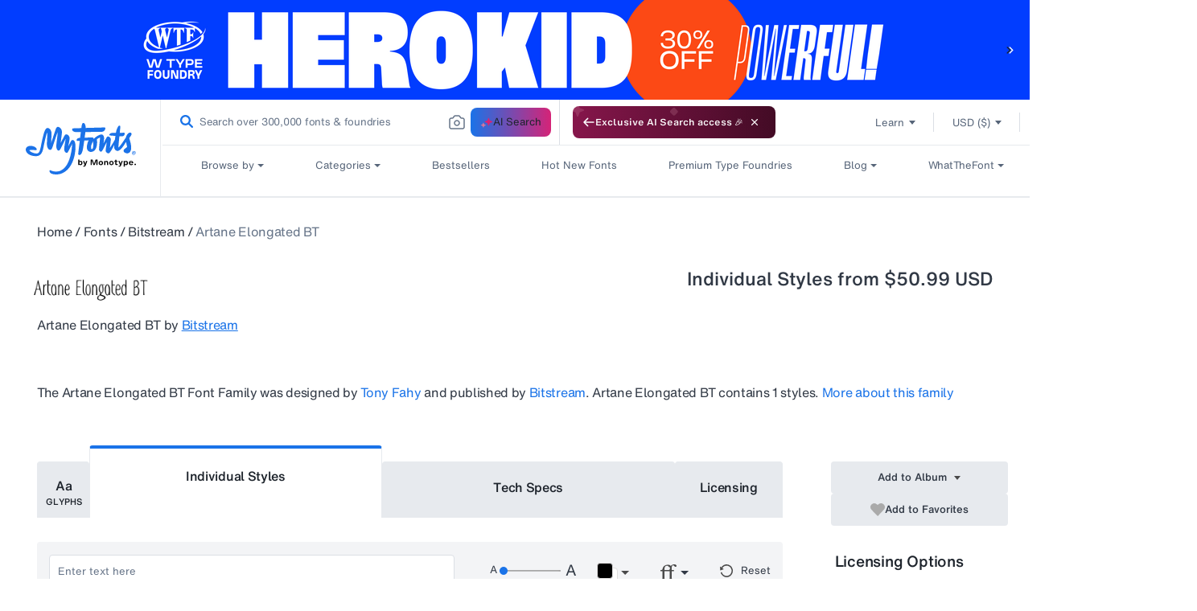

--- FILE ---
content_type: text/html; charset=utf-8
request_url: https://www.myfonts.com/web-pixels@fcfee988w5aeb613cpc8e4bc33m6693e112/custom/web-pixel-36012202@5/sandbox/modern/collections/artane-elongated-bt-font-bitstream
body_size: 1903
content:
<!DOCTYPE html>
<html>
  <head>
    <meta charset="utf-8">
    <title>Web Pixels Manager Sandbox</title>
    <script src="https://www.myfonts.com/cdn/wpm/sfcfee988w5aeb613cpc8e4bc33m6693e112m.js"></script>

    <script type="text/javascript">
  (function(shopify) {shopify.extend('WebPixel::Render', function(api) {
var analytics=api.analytics,browser=api.browser,init=api.init;
function loadScript( url ) {
	const scriptTag = document.createElement( 'script' );
	scriptTag.src = url;
	scriptTag.type = 'text/javascript';
	scriptTag.async = false;
	document.head.appendChild( scriptTag );
}

const pageDataUrl = window.document.location.pathname;
const checkoutPath = '/checkouts';

if ( pageDataUrl.includes( checkoutPath ) ) {
	loadScript(
			'https://assets.adobedtm.com/843baba4f0fe/4566c89e0abf/launch-84ea26375438.min.js'
	);

const userInfo = localStorage.getItem( 'datalayerUserInfo' );

/* ====== START: Checkout Event ======= */
analytics.subscribe( 'checkout_started', ( event ) => {
	const checkout = event.data.checkout;
	const checkoutHash = event.context.document.location.pathname.split( '/' )[ 3 ];
	let products = [];
	const lineItems = checkout.lineItems;

	for ( const line of lineItems ) {
		const variantType = line.variant.title.split( ' /' )[ 0 ];
		const productID = line.id;
		const productName = `${line.title} - ${variantType}`;
		const productBrand = line.variant.product.vendor;
		const productCategory = line.variant.product.type;
		const familyExists = line.properties.find(i => i.key ==='_family_name' )?.value;
		const productFamily = familyExists || '';
		const productSuperFamily = line.variant.product.vendor;

		products.push( {
			productBrand,
			productCategory,
			productFamily,
			productID,
			productName,
			productSuperFamily,
		} );
	}
	setTimeout( () => {
		adobeDataLayer.push( {
			event: 'pageLoad',
			eventInfo: 'checkout',
			pageInfo: {
				pageName: `myfonts:checkouts:cn:${checkoutHash}`,
				pageSection: 'checkouts',
				webCountry: 'us',
				webCurrency: checkout.currencyCode,
				webLanguage: event.context.navigator.languages[ 1 ],
				pageUrl: event.context.document.location.href,
			},
			content: {
				contentType: '',
				contentTitle: '',
			},
			pageError: {
				errorCode: '',
				errorMessage: '',
				errorType: '',
			},
			userInfo: JSON.parse( userInfo ),
			product: products,
		} );
	}, 1000 );
  //  setTimeout( () => {console.log('this is checkout started', adobeDataLayer)},1000);
} );
/* ====== END: Checkout Event ======= */

/* ====== START: Checkout Clicked Event ======= */
analytics.subscribe( 'clicked', ( event ) => {
	let paymentMethod = '';
	const element = event.data.element;
	const elementId = element.id;
	const elementValue = element.value;
	if ( elementId === 'payment_basic' ) {
		if ( elementValue === 'creditcards' ) {
			paymentMethod = 'Credit card';
		} else if ( elementValue === '76732629162' ) {
			// custom payment method id
			paymentMethod = 'Pay by Invoice';
		}
	}

	/* case 1: gift card apply btn click */
	if ( elementId === 'summary_apply_discount' ) {
		const giftCardClick = {
			event: 'linkClick',
			links: {
				linkCategory: 'gift card',
				linkName: 'gift card apply',
				linkSection: 'checkout',
			},
		};
		adobeDataLayer.push( giftCardClick );
	}

	/* case 2: PayPal as a payment method */
	if ( elementId === 'payment_basic' && elementValue === 'paypal_express' ) {
		const paypalClick = {
			event: 'linkClick',
			links: {
				linkCategory: 'express checkout',
				linkName: 'paypal checkout',
				linkSection: 'checkout',
			},
		};
		adobeDataLayer.push( paypalClick );
	}

	/* Case 3: Pay now button click */
	if ( elementId === 'summary_pay_button' ) {
		const payNowClick = {
			event: 'linkClick',
			links: {
				linkCategory: 'payment page clicks',
				linkName: 'pay now',
				linkSection: paymentMethod,
			},
		};
		adobeDataLayer.push( payNowClick );
	}

	/* Case 4: Download button click */
	// if ( elementId === 'summary_pay_button' ) {
	// 	const payNowClick = {
	// 		event: 'linkClick',
	// 		links: {
	// 			linkCategory: 'fontDownload',
	// 			linkName: 'Download Fonts',
	// 			linkSection: 'Confirmed Order Page',
	// 		},
	// 	};
	// 	adobeDataLayer.push( payNowClick );
	// }
	/* Case 4: Download All button click */
	// if ( elementId === 'summary_pay_button' ) {
	// 	const payNowClick = {
	// 		event: 'linkClick',
	// 		links: {
	// 			linkCategory: 'allFontDownload',
	// 			linkName: 'Download All Fonts',
	// 			linkSection: 'Confirmed Order Page',
	// 		},
	// 	};
	// 	adobeDataLayer.push( payNowClick );
	// }
} );
/* ====== END: Checkout Clicked Event ======= */

/* ====== START: Checkout Complete Event ======= */

analytics.subscribe( 'checkout_completed', ( event ) => {
	//const userInfo = localStorage.getItem('datalayerUserInfo');
	const orderConfirmationData = event.data.checkout;
	const checkoutHash = event.context.document.location.pathname.split( '/' )[ 3 ];
	let products = [];
	const promocode = localStorage.getItem( 'promo_code' );
	localStorage.removeItem( 'promo_code' );
	let giftCardApplied = 'no';
	let giftCardAmount = "0";
	let paymentType = 'creditCard';
	let revenue = orderConfirmationData.totalPrice.amount;
	const lineItems = orderConfirmationData.lineItems;
	for ( const transaction of orderConfirmationData.transactions ) {
		if ( transaction.paymentMethod.type === 'Paypal' ) {
			paymentType = 'paypal';
		}
		if ( transaction.gateway === 'gift_card' ) {
			giftCardApplied = 'yes';
			giftCardAmount = transaction.amount.amount;
			revenue = revenue - giftCardAmount;
		}
	}
	let order = {
		promoCode: promocode ?? '',
		promoDiscount: orderConfirmationData?.discountsAmount?.amount.toString() ?? "",
		orderId: orderConfirmationData.order.id,
		revenue: revenue.toString(),
		tax: orderConfirmationData.totalTax.amount.toString() ?? "",
		giftCardApplied,
		giftCardAmount: giftCardAmount.toString(),
		paymentType,
		orderCurrency: orderConfirmationData.currencyCode,
	};

	for ( const line of lineItems ) {
		const variantType = line.variant.title.split( ' /' )[ 0 ];
		const productID = line.id;
		const quantity = line.quantity.toString();
		const originalPrice = line.variant.price.amount.toString();
		const discountedPrice = line.finalLinePrice.amount.toString();
		const discount = line.discountAllocations?.discountApplication?.title;
		const discountAmount = line.discountAllocations?.amount?.amount.toString() ?? "";
		const productName = `${line.title} - ${variantType}`;
		const productBrand = line.variant.product.vendor;
		const productCategory = line.variant.product.type;
		const licenseType = line.variant.sku.split( '_' ).at( -2 );
		const licenseQuantity = line.variant.title.split( ' /' )[ 1 ];
		const platform = line.variant.title.split( ' /' )[ 0 ];
      const familyExists = line.properties.find(i => i.key ==='_family_name' )?.value;
		const productFamily = familyExists || '';
		const productSuperFamily = line.variant.product.vendor;
		const freeFont = line.finalLinePrice.amount == 0 ? 'yes' : 'no';

		products.push( {
			productID,
			productCategory,
			productBrand,
			productName,
			productFamily,
			productSuperFamily,
			quantity,
			originalPrice,
			discountedPrice,
			discount,
			discountAmount,
			licenseType, // can't get eula name (Pay once, annual) so keeping eula id here
			licenseQuantity,
			platform,
			freeFont,
		} );
	}
  
	setTimeout( () => {
	adobeDataLayer.push( {
      // adobeDataLayer = {
			event: 'pageLoad',
			eventInfo: 'purchase',
			pageInfo: {
				pageName: `myfonts:checkouts:cn:${checkoutHash}:thank-you`,
				pageSection: 'checkouts',
				webCountry: 'us',
				webLanguage: event.context.navigator.languages[ 1 ],
				pageUrl: event.context.document.location.href,
				webCurrency: orderConfirmationData.currencyCode,
			},
			userInfo: JSON.parse( userInfo ),
			pageError: {
				errorCode: '',
				errorMessage: '',
				errorType: '',
			},
			content: {
				contentType: '',
				contentTitle: '',
			},
			product: products,
			order,
		})
    }, 500 );
    // setTimeout( () => {console.log('this is checkout completed', adobeDataLayer)},1000);
} );

/* ====== END: Checkout Complete Event ======= */
}
});})(self.webPixelsManager.createShopifyExtend('36012202', 'custom'));

</script>

  </head>
  <body><script defer src="https://static.cloudflareinsights.com/beacon.min.js/vcd15cbe7772f49c399c6a5babf22c1241717689176015" integrity="sha512-ZpsOmlRQV6y907TI0dKBHq9Md29nnaEIPlkf84rnaERnq6zvWvPUqr2ft8M1aS28oN72PdrCzSjY4U6VaAw1EQ==" data-cf-beacon='{"rayId":"9c1a24452dfe891a","version":"2025.9.1","serverTiming":{"name":{"cfExtPri":true,"cfEdge":true,"cfOrigin":true,"cfL4":true,"cfSpeedBrain":true,"cfCacheStatus":true}},"token":"009f2439ebb64599a9dfdbe584d8dfdd","b":1}' crossorigin="anonymous"></script>
</body>
</html>


--- FILE ---
content_type: text/css
request_url: https://www.myfonts.com/cdn/shop/t/292/assets/component-loading-overlay.css?v=72824328528832148501767848514
body_size: -425
content:
.loading-overlay{position:absolute;width:3rem;z-index:1}@media screen and (max-width:749px){.loading-overlay{right:0;top:0}}@media screen and (min-width:750px){.loading-overlay{left:0}}.loading-overlay__spinner{display:inline-block;width:3rem}.spinner{animation:rotator 1.4s linear infinite}@keyframes rotator{0%{transform:rotate(0deg)}to{transform:rotate(270deg)}}.path{stroke-dasharray:280;stroke-dashoffset:0;transform-origin:center;stroke:rgb(var(--color-foreground));animation:dash 1.4s ease-in-out infinite}@keyframes dash{0%{stroke-dashoffset:280}50%{stroke-dashoffset:75;transform:rotate(135deg)}to{stroke-dashoffset:280;transform:rotate(450deg)}}.loading-overlay:not(.hidden)+.cart-item__price-wrapper,.loading-overlay:not(.hidden)~cart-remove-button{opacity:50%}.loading-overlay:not(.hidden)~cart-remove-button{cursor:default;pointer-events:none}